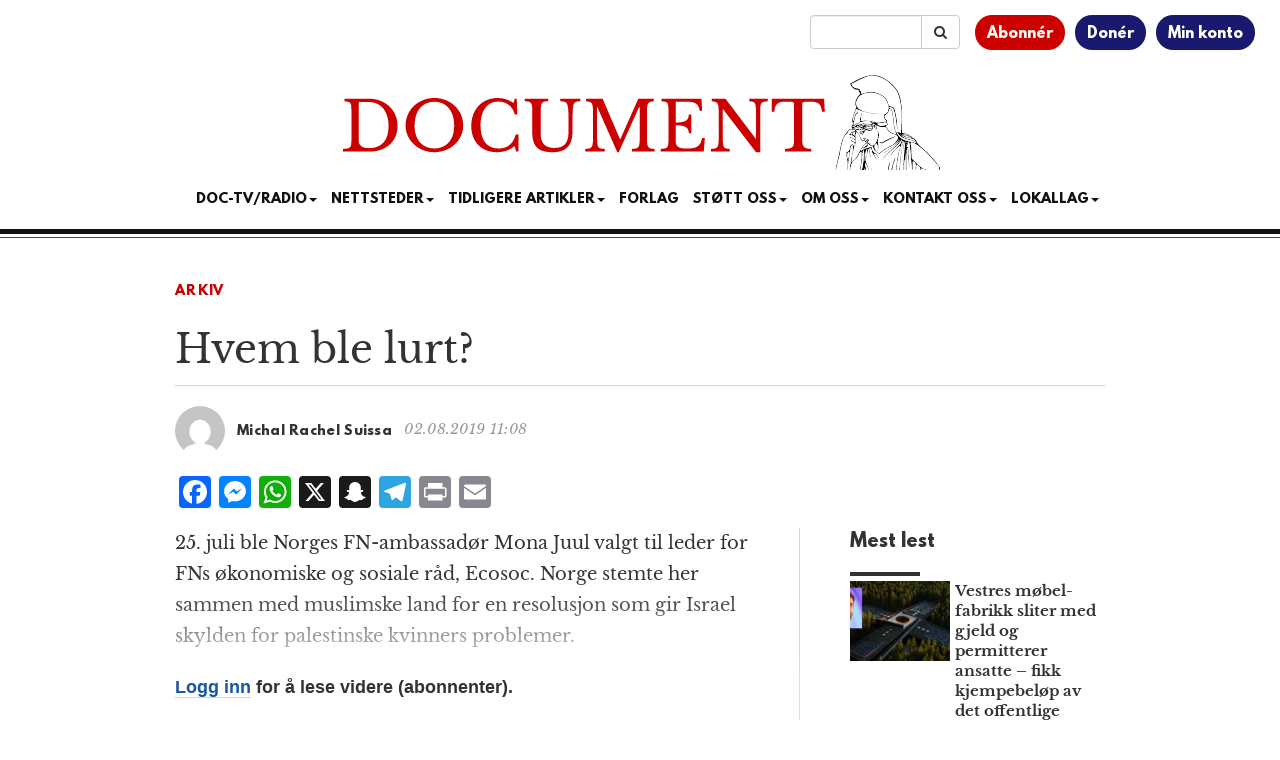

--- FILE ---
content_type: text/html; charset=utf-8
request_url: https://www.google.com/recaptcha/api2/aframe
body_size: 184
content:
<!DOCTYPE HTML><html><head><meta http-equiv="content-type" content="text/html; charset=UTF-8"></head><body><script nonce="MbWVlGV9I9OfMBfz1YeZ-g">/** Anti-fraud and anti-abuse applications only. See google.com/recaptcha */ try{var clients={'sodar':'https://pagead2.googlesyndication.com/pagead/sodar?'};window.addEventListener("message",function(a){try{if(a.source===window.parent){var b=JSON.parse(a.data);var c=clients[b['id']];if(c){var d=document.createElement('img');d.src=c+b['params']+'&rc='+(localStorage.getItem("rc::a")?sessionStorage.getItem("rc::b"):"");window.document.body.appendChild(d);sessionStorage.setItem("rc::e",parseInt(sessionStorage.getItem("rc::e")||0)+1);localStorage.setItem("rc::h",'1768945708087');}}}catch(b){}});window.parent.postMessage("_grecaptcha_ready", "*");}catch(b){}</script></body></html>